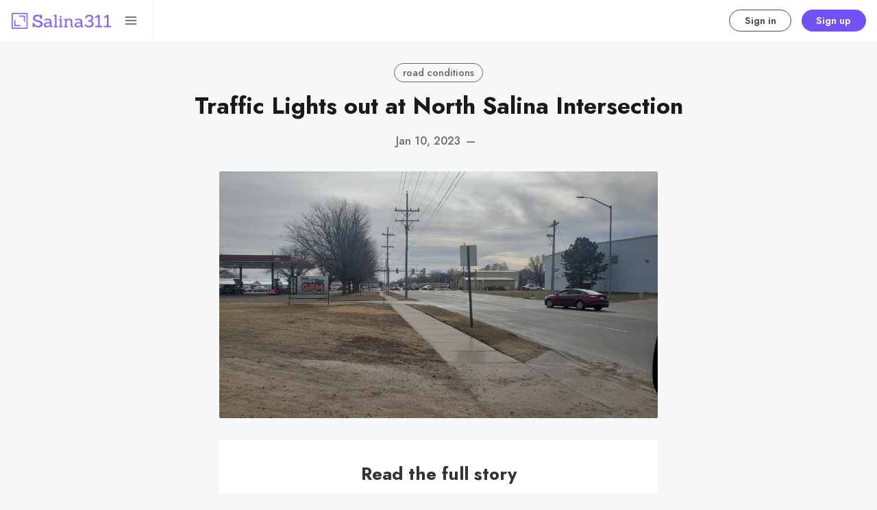

--- FILE ---
content_type: text/html; charset=utf-8
request_url: https://salina311.com/traffic-lights-out-at-north-salina-intersection/
body_size: 10364
content:
<!DOCTYPE html>
<html lang="en" data-grid-columns="3" data-color-scheme="system">
  <head>
    <meta charset="utf-8">
    <meta http-equiv="X-UA-Compatible" content="IE=edge">

    <title>Traffic Lights out at North Salina Intersection</title>

    <meta name="HandheldFriendly" content="True" />
    <meta name="viewport" content="width=device-width, initial-scale=1.0" />
    

    <link rel="preload" href="https://salina311.com/assets/dist/app.min.js?v=13708fd5f9" as="script">
    <link rel="preload" href="https://salina311.com/assets/dist/app.min.css?v=13708fd5f9" as="style">
    <link rel="preconnect" href="https://fonts.googleapis.com">
    <link rel="preconnect" href="https://fonts.gstatic.com" crossorigin>

        <link rel="preload stylesheet" href="https://fonts.googleapis.com/css2?family=Jost:wght@300;400;500;600;700;800&display=swap" 
              as="style" onload="this.onload=null;this.rel='stylesheet'" crossorigin>

        <noscript>
          <link href="https://fonts.googleapis.com/css2?family=Jost:wght@300;400;500;600;700;800&display=swap" rel="stylesheet">
        </noscript>





    <script async src="https://salina311.com/assets/dist/app.min.js?v=13708fd5f9"></script>

    <link rel="stylesheet" type="text/css" href="https://salina311.com/assets/dist/app.min.css?v=13708fd5f9" />

    <!--cssential--><style></style><!--/cssential-->

    <script>
  // Basic Config
  let CONFIG = {
    GHOST_URL: ``, 
    GHOST_KEY: ``,
    GHOST_SEARCH_IN_CONTENT: !!``,
    GHOST_VERSION: 'v5.0', /* Ghost version */
    GHOST_SEARCH_LIMIT: 8, /* Search result limit */
    DEFAULT_VIEW_TYPE: `grid`,
    DEFAULT_GRID_COLUMNS: 3, /* Nr of columns for post cards. Possible values 2 or 3. */
    DEFAULT_COLOR_SCHEME: `System`,
    ENABLE_COLOR_SCHEME_PICKER: true, /* Enable Color cheme picker */
    ENABLE_IMAGE_LIGHTBOX: !!`true`,
    ENABLE_SCROLL_TO_TOP: true, /* Enable Scroll Top Button */
    ENABLE_FILTER: true, /* Enable filter feature on homepage */
    ENABLE_HYPHENS: false, /* Enable hyphens */
    ENABLE_PWA: false, /* Enable PWA - Progressive Web App */
    ENABLE_STICKY_HEADER: !!``,
    ENABLE_MENU_AUTO_CLOSE: true, /* Auto close menu when clicking outside of it */
    DISQUS_SHORTNAME: 'biron-demo', /* Replace 'biron-demo' with your disqus account shortname */
    COVE_ID: 'f03ab542e4e2671c13b4f4c429d762e6', /* To use Cove, replace the below id with your cove publication id*/
    OPEN_LINKS_IN_NEW_TAB: !!``,
  }

  // Color schemes, you can either modify the existing ones or add new ones
  const COLOR_SCHEMES = [
    {
      "id": "light",
      "name": "Light",
      "colors": {
        "primary": "var(--ghost-accent-color)",
        "secondary": "#f77a3b",
        "text": "hsl(0, 0%, 10%)",
        "text_acc_1": "hsl(0, 0%, 20%)",
        "text_acc_2": "hsl(0, 0%, 30%)",
        "text_acc_3": "hsl(0, 0%, 40%)",
        "text_reverse": "hsl(0, 0%, 90%)",
        "bg": "hsl(0, 100%, 100%)",
        "bg_body": "hsl(219,23%,97%)",
        "bg_acc_1": "hsl(0, 0%, 98%)",
        "bg_acc_2": "hsl(0, 0%, 96%)",
        "bg_acc_3": "hsl(0, 0%, 94%)",
        "bg_reverse": "hsl(0, 0%, 10%)",
        "neutral": "hsl(0, 0%, 50%)",
        "border": "hsl(0, 0%, 95%)"
      }
    },
    {
      "id": "dark",
      "name": "Dark",
      "colors": {
        "primary": "var(--ghost-accent-color)",
        "secondary": "#f77a3b",
        "text": "hsl(0, 0%, 90%)",
        "text_acc_1": "hsl(0, 0%, 80%)",
        "text_acc_2": "hsl(0, 0%, 70%)",
        "text_acc_3": "hsl(0, 0%, 60%)",
        "text_reverse": "hsl(0, 0%, 10%)",
        "bg": "hsl(0, 0%, 8%)",
        "bg_body": "hsl(0, 0%, 3%)",
        "bg_acc_1": "hsl(0, 0%, 10%)",
        "bg_acc_2": "hsl(0, 0%, 12%)",
        "bg_acc_3": "hsl(0, 0%, 15%)",
        "bg_reverse": "hsl(0, 0%, 90%)",
        "neutral": "hsl(0, 0%, 50%)",
        "border": "hsl(0, 0%, 15%)"
      }
    }, 
    {
      "id": "whitesmoke",
      "name": "Whitesmoke",
      "colors": {
        "primary": "hsl(354, 81%, 65%)",
        "secondary": "hsl(185, 54%, 45%)",
        "text": "hsl(34, 36%, 10%)",
        "text_acc_1": "hsl(34, 36%, 20%)",
        "text_acc_2": "hsl(34, 36%, 30%)",
        "text_acc_3": "hsl(34, 36%, 40%)",
        "text_reverse": "hsl(34, 36%, 90%)",
        "bg": "hsl(34, 36%, 96%)",
        "bg_body": "hsl(34, 36%, 93%)",
        "bg_acc_1": "hsl(34, 36%, 90%)",
        "bg_acc_2": "hsl(34, 36%, 88%)",
        "bg_acc_3": "hsl(34, 36%, 85%)",
        "bg_reverse": "hsl(34, 36%, 10%)",
        "neutral": "hsl(34, 36%, 50%)",
        "border": "hsl(34, 36%, 85%)"
      }
    }, 
    {
      "id": "midnight",
      "name": "Midnight",
      "colors": {
        "primary": "hsl(309, 52%, 50%)",
        "secondary": "hsl(56, 88%, 60%)",
        "text": "hsl(250, 63%, 90%)",
        "text_acc_1": "hsl(250, 63%, 85%)",
        "text_acc_2": "hsl(250, 63%, 80%)",
        "text_acc_3": "hsl(250, 63%, 75%)",
        "text_reverse": "hsl(250, 63%, 10%)",
        "bg": "hsl(250, 63%, 10%)",
        "bg_body": "hsl(250, 63%, 5%)",
        "bg_acc_1": "hsl(250, 63%, 15%)",
        "bg_acc_2": "hsl(250, 63%, 20%)",
        "bg_acc_3": "hsl(250, 63%, 25%)",
        "bg_reverse": "hsl(250, 63%, 90%)",
        "neutral": "hsl(250, 63%, 50%)",
        "border": "hsl(250, 63%, 23%)"
      }
    } 
  ];
</script>

<style>
  body {
    --global-max-width: 1280px;
    --global-radius: 2px;
    --global-radius-round: 50%;
    --global-header-position: initial;
    --global-hyphens: none; /* none / auto */
    --global-menu-icons: none;
    --global-menu-alignement: flex-start; /* flex-start / center / flex-end */
    --global-breadcrumb: none; /* none / flex */
    --global-menu-cta: flex; /* none / flex */
  }
</style>

    <script>
  // Dark/Light Theme Handling
  let preferredTheme; 
  if (CONFIG.DEFAULT_COLOR_SCHEME.toLowerCase() === 'system') {
    const preferredColorScheme = 
    ( window.matchMedia 
      && window.matchMedia('(prefers-color-scheme: dark)').matches
    ) 
    ? 'dark' 
    : 'light'
    preferredTheme = localStorage.getItem('USER_COLOR_SCHEME') || preferredColorScheme;
  } else {
    preferredTheme = localStorage.getItem('USER_COLOR_SCHEME') || CONFIG.DEFAULT_COLOR_SCHEME.toLowerCase();
  }
  document.documentElement.setAttribute('data-color-scheme', preferredTheme);

  // Grid/List View Handling
  let preferredView = localStorage.getItem('USER_VIEW_TYPE') || CONFIG.DEFAULT_VIEW_TYPE;
  document.documentElement.setAttribute('data-view-type', preferredView);

  // Grid columns setting
  document.documentElement.setAttribute('data-grid-columns', CONFIG.DEFAULT_GRID_COLUMNS);

  // =========================
  // Set Hyphens property
  // =========================
  const root = document.documentElement;
  if (CONFIG.ENABLE_HYPHENS) {
    root.style.setProperty('--global-hyphens', 'auto')
  }

  // =========================
  // Set Hyphens property
  // =========================
  if (CONFIG.ENABLE_STICKY_HEADER) {
    //root.style.setProperty('--global-header-position', 'sticky');
    document.documentElement.setAttribute('data-header', 'sticky');
  }
  
  // Global values needed
  const GLOBAL = {
    CURRENT_PAGE: parseInt(''),
    NEXT_PAGE: parseInt(''),
    NEXT_PAGE_LINK: '',
    MAX_PAGES: parseInt(''), 
    LAST_PAGE: `` === `` ? true : false,
    POSTS_PER_PAGE: parseInt('12'),
    ADD_BOOKMARK_MSG: `Saved!`,
    REMOVE_BOOKMARK_MSG: `Removed!`,
    API: ''
  }

  // Set Themes
  let style = document.createElement('style');
  style.innerHTML = `
    ${COLOR_SCHEMES.map(function(theme) { 
      return `
        html[data-color-scheme="${theme.id}"], button[data-color-scheme="${theme.id}"] {
          --color-primary: ${theme.colors.primary};
          --color-secondary: ${theme.colors.secondary};

          --color-text: ${theme.colors.text};
          --color-text-acc-1: ${theme.colors.text_acc_1};
          --color-text-acc-2: ${theme.colors.text_acc_2};
          --color-text-acc-3: ${theme.colors.text_acc_3};
          --color-text-reverse: ${theme.colors.text_reverse};

          --color-bg-body: ${theme.colors.bg_body};  
          --color-bg: ${theme.colors.bg}; 
          --color-bg-acc-1: ${theme.colors.bg_acc_1}; 
          --color-bg-acc-2: ${theme.colors.bg_acc_2}; 
          --color-bg-acc-3: ${theme.colors.bg_acc_3}; 
          --color-bg-reverse: ${theme.colors.bg_reverse};

          --color-neutral: ${theme.colors.neutral}; 
          --color-border: ${theme.colors.border};
        }
        .btn-theme-toggle{display: none}
      `.replace(/\s+/g,'');
    }).join(' ')}
  `
  document.getElementsByTagName('head')[0].appendChild(style);
</script>
    <link rel="icon" href="https://salina311.com/content/images/size/w256h256/2021/06/noun_area_3399986.png" type="image/png">
    <link rel="canonical" href="https://salina311.com/traffic-lights-out-at-north-salina-intersection/">
    <meta name="referrer" content="no-referrer-when-downgrade">
    
    <meta property="og:site_name" content="Salina311">
    <meta property="og:type" content="article">
    <meta property="og:title" content="Traffic Lights out at North Salina Intersection">
    <meta property="og:description" content="Salina Stories, Data, Events, Commerce, &amp; Rewards. (Also the Official Newspaper of Record in Saline County)">
    <meta property="og:url" content="https://salina311.com/traffic-lights-out-at-north-salina-intersection/">
    <meta property="og:image" content="https://salina311.com/content/images/size/w1200/2023/01/20230110_133309.jpg">
    <meta property="article:published_time" content="2023-01-10T19:37:49.000Z">
    <meta property="article:modified_time" content="2023-01-10T19:37:49.000Z">
    <meta property="article:tag" content="road conditions">
    
    <meta property="article:publisher" content="https://www.facebook.com/getsalina311">
    <meta name="twitter:card" content="summary_large_image">
    <meta name="twitter:title" content="Traffic Lights out at North Salina Intersection">
    <meta name="twitter:description" content="Salina Stories, Data, Events, Commerce, &amp; Rewards. (Also the Official Newspaper of Record in Saline County)">
    <meta name="twitter:url" content="https://salina311.com/traffic-lights-out-at-north-salina-intersection/">
    <meta name="twitter:image" content="https://salina311.com/content/images/size/w1200/2023/01/20230110_133309.jpg">
    <meta name="twitter:label1" content="Written by">
    <meta name="twitter:data1" content="Jennifer Lamer">
    <meta name="twitter:label2" content="Filed under">
    <meta name="twitter:data2" content="road conditions">
    <meta name="twitter:site" content="@getsalina311">
    <meta property="og:image:width" content="1200">
    <meta property="og:image:height" content="900">
    
    <script type="application/ld+json">
{
    "@context": "https://schema.org",
    "@type": "Article",
    "publisher": {
        "@type": "Organization",
        "name": "Salina311",
        "url": "https://salina311.com/",
        "logo": {
            "@type": "ImageObject",
            "url": "https://salina311.com/content/images/2021/06/Group-2.png"
        }
    },
    "author": {
        "@type": "Person",
        "name": "Jennifer Lamer",
        "url": "https://salina311.com/author/salinasync/",
        "sameAs": []
    },
    "headline": "Traffic Lights out at North Salina Intersection",
    "url": "https://salina311.com/traffic-lights-out-at-north-salina-intersection/",
    "datePublished": "2023-01-10T19:37:49.000Z",
    "dateModified": "2023-01-10T19:37:49.000Z",
    "image": {
        "@type": "ImageObject",
        "url": "https://salina311.com/content/images/size/w1200/2023/01/20230110_133309.jpg",
        "width": 1200,
        "height": 900
    },
    "keywords": "road conditions",
    "mainEntityOfPage": "https://salina311.com/traffic-lights-out-at-north-salina-intersection/"
}
    </script>

    <meta name="generator" content="Ghost 6.12">
    <link rel="alternate" type="application/rss+xml" title="Salina311" href="https://salina311.com/rss/">
    <script defer src="https://cdn.jsdelivr.net/ghost/portal@~2.56/umd/portal.min.js" data-i18n="true" data-ghost="https://salina311.com/" data-key="6be85358b157f96cd61bc147c5" data-api="https://salina311-2.ghost.io/ghost/api/content/" data-locale="en" crossorigin="anonymous"></script><style id="gh-members-styles">.gh-post-upgrade-cta-content,
.gh-post-upgrade-cta {
    display: flex;
    flex-direction: column;
    align-items: center;
    font-family: -apple-system, BlinkMacSystemFont, 'Segoe UI', Roboto, Oxygen, Ubuntu, Cantarell, 'Open Sans', 'Helvetica Neue', sans-serif;
    text-align: center;
    width: 100%;
    color: #ffffff;
    font-size: 16px;
}

.gh-post-upgrade-cta-content {
    border-radius: 8px;
    padding: 40px 4vw;
}

.gh-post-upgrade-cta h2 {
    color: #ffffff;
    font-size: 28px;
    letter-spacing: -0.2px;
    margin: 0;
    padding: 0;
}

.gh-post-upgrade-cta p {
    margin: 20px 0 0;
    padding: 0;
}

.gh-post-upgrade-cta small {
    font-size: 16px;
    letter-spacing: -0.2px;
}

.gh-post-upgrade-cta a {
    color: #ffffff;
    cursor: pointer;
    font-weight: 500;
    box-shadow: none;
    text-decoration: underline;
}

.gh-post-upgrade-cta a:hover {
    color: #ffffff;
    opacity: 0.8;
    box-shadow: none;
    text-decoration: underline;
}

.gh-post-upgrade-cta a.gh-btn {
    display: block;
    background: #ffffff;
    text-decoration: none;
    margin: 28px 0 0;
    padding: 8px 18px;
    border-radius: 4px;
    font-size: 16px;
    font-weight: 600;
}

.gh-post-upgrade-cta a.gh-btn:hover {
    opacity: 0.92;
}</style><script async src="https://js.stripe.com/v3/"></script>
    <script defer src="https://cdn.jsdelivr.net/ghost/sodo-search@~1.8/umd/sodo-search.min.js" data-key="6be85358b157f96cd61bc147c5" data-styles="https://cdn.jsdelivr.net/ghost/sodo-search@~1.8/umd/main.css" data-sodo-search="https://salina311-2.ghost.io/" data-locale="en" crossorigin="anonymous"></script>
    
    <link href="https://salina311.com/webmentions/receive/" rel="webmention">
    <script defer src="/public/cards.min.js?v=13708fd5f9"></script>
    <link rel="stylesheet" type="text/css" href="/public/cards.min.css?v=13708fd5f9">
    <script defer src="/public/comment-counts.min.js?v=13708fd5f9" data-ghost-comments-counts-api="https://salina311.com/members/api/comments/counts/"></script>
    <script defer src="/public/member-attribution.min.js?v=13708fd5f9"></script>
    <script defer src="/public/ghost-stats.min.js?v=13708fd5f9" data-stringify-payload="false" data-datasource="analytics_events" data-storage="localStorage" data-host="https://salina311.com/.ghost/analytics/api/v1/page_hit"  tb_site_uuid="1439e90f-e81c-4e19-8780-62b37e258dc5" tb_post_uuid="d5679d41-2056-476d-b588-7cb5c01408ac" tb_post_type="post" tb_member_uuid="undefined" tb_member_status="undefined"></script><style>:root {--ghost-accent-color: #7451f7;}</style>
    <script defer data-domain="salina311.com" src="https://plausible.io/js/plausible.js"></script>
<script src="https://cdn.jsdelivr.net/npm/chart.js"></script>
<style>
    .gh-portal-expire-container {
        display: none !important;
    }
</style>
<link rel="stylesheet" href="https://cdn.snipcart.com/themes/v3.2.1/default/snipcart.css" />
  </head>
  <body class="post-template tag-road-conditions">
      <header class="header">
  <div class="container">
    <div class="row">
      <div class="col-xs-12 header__left flex items-center">
<a class="header__brand" href="https://salina311.com">            <img class="header__logo"
              src="/content/images/size/w300/2021/06/Group-2.png"
              alt="Salina311"/>
</a>
        <div class="flex-1"></div>

        <button class="header__search--toggle flex-cc js-search-toggle" tabindex="0" 
          type="button" title="Search" aria-label="Search">
          <i class="icon icon-search icon--sm">
  <svg class="icon__svg">
    <use xlink:href="https://salina311.com/assets/icons/feather-sprite.svg?v=13708fd5f9#search"></use>
  </svg>
</i>        </button>

        <button class="header__menu--toggle flex-cc js-menu-toggle" tabindex="0" 
          type="button" title="Menu" aria-label="Menu">
          <i class="icon icon-menu icon--sm">
  <svg class="icon__svg">
    <use xlink:href="https://salina311.com/assets/icons/feather-sprite.svg?v=13708fd5f9#menu"></use>
  </svg>
</i>          <i class="icon icon-x icon--sm">
  <svg class="icon__svg">
    <use xlink:href="https://salina311.com/assets/icons/feather-sprite.svg?v=13708fd5f9#x"></use>
  </svg>
</i>        </button>
      </div>

      <div class="col-md-6 col-lg-4 header__center middle-xs flex-1 js-header-search" tabindex="0">
        <div class="header__search flex flex-cc flex-1 js-header-search-inner">
          <form action="/" method="get" class="search__form items-center js-search-form">
            <button class="search__icon m-r-sm js-search-btn" id="search-button"
              type="button" title="Search" aria-label="Search">
              <i class="icon icon-search icon--sm">
  <svg class="icon__svg">
    <use xlink:href="https://salina311.com/assets/icons/feather-sprite.svg?v=13708fd5f9#search"></use>
  </svg>
</i>            </button>
            <input type="search" id="ghost-search-field" class="js-search-input search__input" aria-labelledby="search-button"
              title="Search" placeholder="Type to search..." autocomplete="off" required/>
            <span class="search__cancel js-search-cancel">
              <svg xmlns="http://www.w3.org/2000/svg" viewBox="0 0 512 512"><path d="M256 8C119 8 8 119 8 256s111 248 248 248 248-111 248-248S393 8 256 8zm121.6 313.1c4.7 4.7 4.7 12.3 0 17L338 377.6c-4.7 4.7-12.3 4.7-17 0L256 312l-65.1 65.6c-4.7 4.7-12.3 4.7-17 0L134.4 338c-4.7-4.7-4.7-12.3 0-17l65.6-65-65.6-65.1c-4.7-4.7-4.7-12.3 0-17l39.6-39.6c4.7-4.7 12.3-4.7 17 0l65 65.7 65.1-65.6c4.7-4.7 12.3-4.7 17 0l39.6 39.6c4.7 4.7 4.7 12.3 0 17L312 256l65.6 65.1z"/></svg>
            </span>
          </form>
          <div class="search-result js-search-results" id="ghost-search-results"></div>
        </div>
      </div>

      <div class="col-xs col-md-6 col-lg-8 header__right items-center content-end">
        
          <a class="signin-link" href="/#/portal/signin/">Sign in</a>
          <a class="signup-link header-cta" href="/#/portal/signup/">Sign up</a>
        
        <button class="header__user flex-cc m-l-sm js-member-btn non-member" 
            title="Menu" 
            aria-label="Menu">
            <i class="icon icon-user icon--sm">
  <svg class="icon__svg">
    <use xlink:href="https://salina311.com/assets/icons/feather-sprite.svg?v=13708fd5f9#user"></use>
  </svg>
</i>        </button>
        <div class="user-menu js-user-menu">
    <a class="signup-link" href="/#/portal/signup/" tabindex="0"
      title="Sign up" aria-label="Sign up">
      <i class="icon icon-arrow-up-right icon--xs">
  <svg class="icon__svg">
    <use xlink:href="https://salina311.com/assets/icons/feather-sprite.svg?v=13708fd5f9#arrow-up-right"></use>
  </svg>
</i>Sign up
    </a>
    <a class="signin-link" href="/#/portal/signin/" tabindex="0"
      title="Sign in" aria-label="Sign in">
      <i class="icon icon-log-in icon--xs">
  <svg class="icon__svg">
    <use xlink:href="https://salina311.com/assets/icons/feather-sprite.svg?v=13708fd5f9#log-in"></use>
  </svg>
</i>Sign in
    </a>
</div>      </div>
    </div>
  </div>
</header>
      <nav class="menu js-menu">
  <ul class="nav" role="menu">
    <li class="nav-search" data-test="" role="menuitem">
      <a href="#/search">
          <i class="icon icon-search icon--sm">
  <svg class="icon__svg">
    <use xlink:href="https://salina311.com/assets/icons/menu-icons.svg?v=13708fd5f9#search"></use>
  </svg>
</i>        <span>Search 🔍</span>
      </a>
    </li>
    <li class="nav-home" data-test="" role="menuitem">
      <a href="https://salina311.com/">
          <i class="icon icon-home icon--sm">
  <svg class="icon__svg">
    <use xlink:href="https://salina311.com/assets/icons/menu-icons.svg?v=13708fd5f9#home"></use>
  </svg>
</i>        <span>Home</span>
      </a>
    </li>
    <li class="nav-events-calendar" data-test="" role="menuitem">
      <a href="https://events.salina311.com">
          <i class="icon icon-events-calendar icon--sm">
  <svg class="icon__svg">
    <use xlink:href="https://salina311.com/assets/icons/menu-icons.svg?v=13708fd5f9#events-calendar"></use>
  </svg>
</i>        <span>📅 Events Calendar</span>
      </a>
    </li>
    <li class="nav-advertising" data-test="" role="menuitem">
      <a href="https://salina311.com/marketing/">
          <i class="icon icon-advertising icon--sm">
  <svg class="icon__svg">
    <use xlink:href="https://salina311.com/assets/icons/menu-icons.svg?v=13708fd5f9#advertising"></use>
  </svg>
</i>        <span> 📣 Advertising</span>
      </a>
    </li>
    <li class="nav-post-events-classifieds-free" data-test="" role="menuitem">
      <a href="https://notices.salina311.com/ads/">
          <i class="icon icon-post-events-classifieds-free icon--sm">
  <svg class="icon__svg">
    <use xlink:href="https://salina311.com/assets/icons/menu-icons.svg?v=13708fd5f9#post-events-classifieds-free"></use>
  </svg>
</i>        <span>Post Events/Classifieds (FREE)</span>
      </a>
    </li>
    <li class="nav-subscribe-to-print-newspaper" data-test="" role="menuitem">
      <a href="https://salina311.com/salina311-print-newspaper-subscription/">
          <i class="icon icon-subscribe-to-print-newspaper icon--sm">
  <svg class="icon__svg">
    <use xlink:href="https://salina311.com/assets/icons/menu-icons.svg?v=13708fd5f9#subscribe-to-print-newspaper"></use>
  </svg>
</i>        <span> 📰 SUBSCRIBE TO PRINT NEWSPAPER</span>
      </a>
    </li>
    <li class="nav-read-public-notices" data-test="" role="menuitem">
      <a href="https://salina311.com/tag/public-notices/">
          <i class="icon icon-read-public-notices icon--sm">
  <svg class="icon__svg">
    <use xlink:href="https://salina311.com/assets/icons/menu-icons.svg?v=13708fd5f9#read-public-notices"></use>
  </svg>
</i>        <span>Read Public Notices</span>
      </a>
    </li>
    <li class="nav-submit-public-notices" data-test="" role="menuitem">
      <a href="https://notices.salina311.com/">
          <i class="icon icon-submit-public-notices icon--sm">
  <svg class="icon__svg">
    <use xlink:href="https://salina311.com/assets/icons/menu-icons.svg?v=13708fd5f9#submit-public-notices"></use>
  </svg>
</i>        <span>Submit Public Notices</span>
      </a>
    </li>
    <li class="nav-custom-prints" data-test="" role="menuitem">
      <a href="https://salina311.com/custom-prints-salina311/">
          <i class="icon icon-custom-prints icon--sm">
  <svg class="icon__svg">
    <use xlink:href="https://salina311.com/assets/icons/menu-icons.svg?v=13708fd5f9#custom-prints"></use>
  </svg>
</i>        <span>Custom Prints</span>
      </a>
    </li>
    <li class="nav-insider-rewards" data-test="" role="menuitem">
      <a href="https://salina311.com/insider-rewards/">
          <i class="icon icon-insider-rewards icon--sm">
  <svg class="icon__svg">
    <use xlink:href="https://salina311.com/assets/icons/menu-icons.svg?v=13708fd5f9#insider-rewards"></use>
  </svg>
</i>        <span>🎁 INSIDER REWARDS</span>
      </a>
    </li>
</ul>

    <ul class="nav" role="menu">
    <li class="nav-data-privacy" data-test="" role="menuitem">
      <a href="https://salina311.com/privacy/">
          <i class="icon icon-data-privacy icon--sm">
  <svg class="icon__svg">
    <use xlink:href="https://salina311.com/assets/icons/menu-icons.svg?v=13708fd5f9#data-privacy"></use>
  </svg>
</i>        <span>Data &amp; privacy</span>
      </a>
    </li>
    <li class="nav-contact" data-test="" role="menuitem">
      <a href="https://events.salina311.com/contact/">
          <i class="icon icon-contact icon--sm">
  <svg class="icon__svg">
    <use xlink:href="https://salina311.com/assets/icons/menu-icons.svg?v=13708fd5f9#contact"></use>
  </svg>
</i>        <span>Contact</span>
      </a>
    </li>
    <li class="nav-events-calendar" data-test="" role="menuitem">
      <a href="https://events.salina311.com">
          <i class="icon icon-events-calendar icon--sm">
  <svg class="icon__svg">
    <use xlink:href="https://salina311.com/assets/icons/menu-icons.svg?v=13708fd5f9#events-calendar"></use>
  </svg>
</i>        <span>📅 Events Calendar</span>
      </a>
    </li>
    <li class="nav-what-is-salina311" data-test="" role="menuitem">
      <a href="https://salina311.com/what-is-salina311/">
          <i class="icon icon-what-is-salina311 icon--sm">
  <svg class="icon__svg">
    <use xlink:href="https://salina311.com/assets/icons/menu-icons.svg?v=13708fd5f9#what-is-salina311"></use>
  </svg>
</i>        <span>What is Salina311?</span>
      </a>
    </li>
    <li class="nav-custom-prints" data-test="" role="menuitem">
      <a href="https://salina311.com/custom-prints-salina311/">
          <i class="icon icon-custom-prints icon--sm">
  <svg class="icon__svg">
    <use xlink:href="https://salina311.com/assets/icons/menu-icons.svg?v=13708fd5f9#custom-prints"></use>
  </svg>
</i>        <span>Custom Prints</span>
      </a>
    </li>
    <li class="nav-games-answers" data-test="" role="menuitem">
      <a href="https://salina311.com/games-answers/">
          <i class="icon icon-games-answers icon--sm">
  <svg class="icon__svg">
    <use xlink:href="https://salina311.com/assets/icons/menu-icons.svg?v=13708fd5f9#games-answers"></use>
  </svg>
</i>        <span>GAMES + ANSWERS</span>
      </a>
    </li>
    <li class="nav-about-fractals-network" data-test="" role="menuitem">
      <a href="https://www.fractalsnetwork.com/">
          <i class="icon icon-about-fractals-network icon--sm">
  <svg class="icon__svg">
    <use xlink:href="https://salina311.com/assets/icons/menu-icons.svg?v=13708fd5f9#about-fractals-network"></use>
  </svg>
</i>        <span>About Fractals Network</span>
      </a>
    </li>
</ul>
  
  <span class="flex-1"></span>

    <div class="p">
    <div class="menu-cta">
        <img class="lazyload menu-cta__icon"
          data-src="/content/images/size/w100/2021/06/noun_area_3399986.png"
          src="/content/images/size/w30/2021/06/noun_area_3399986.png"
          alt="Salina311"/>
      <div class="menu-cta__headline">Unlock full access to see the entire library by subscribing to a paid plan.</div>
      <a class="btn btn--xs btn--dark" href="/#/portal/signup/">Sign up</a>
    </div>
  </div>

  <a href="/bookmarks/" class="btn-toggle btn-bookmarks" tabindex="0"
      title="Bookmarks" aria-label="Bookmarks">
    <span class="btn-toggle-icons">
      <i class="icon icon-bookmark icon--xs">
  <svg class="icon__svg">
    <use xlink:href="https://salina311.com/assets/icons/feather-sprite.svg?v=13708fd5f9#bookmark"></use>
  </svg>
</i>    </span>
    <span>Bookmarks</span>
  </a>


  <button class="btn-toggle btn-theme-toggle js-theme-toggle" tabindex="0" 
    title="Theme color scheme" aria-label="Theme color scheme">
    <span class="btn-toggle-icons">
      <i class="icon icon-settings icon--xs">
  <svg class="icon__svg">
    <use xlink:href="https://salina311.com/assets/icons/feather-sprite.svg?v=13708fd5f9#settings"></use>
  </svg>
</i>    </span>
    <span>Theme</span>
  </button>

  <div class="color-scheme-picker js-color-scheme-picker">
</div>

<template class="js-color-scheme-template">
  <button class="color-scheme w-100 js-color-scheme" data-color-scheme="">
    <span class="color-scheme__name flex-1 text-left"></span>
    <span class="color-scheme__color bg-primary"></span>
    <span class="color-scheme__color bg-secondary"></span>
    <span class="color-scheme__color bg-default"></span>
    <span class="color-scheme__color bg-text"></span>
  </button>
</template>

</nav>
    <main class="main">
      
  <div class="container wrapper">
    <div class="hero">
    <ul class="breadcrumb">
	<li class="breadcrumb-item"><a href="https://salina311.com">Home</a></li>
    <li class="breadcrumb-item"><a href="/tag/road-conditions/">road conditions</a></li>
  <li class="breadcrumb-item breadcrumb-item-current">Traffic Lights out at North Salina Intersection</li>
</ul>  
  <div class="hero__content flex flex-col flex-cc m-b-lg">
      <div class="tag-list flex flex-wrap m-b-sm">
          <a class="tag-road-conditions tag-list__item" 
            href="/tag/road-conditions/" title="road conditions" aria-label="road conditions">
            road conditions
          </a>
      </div>

    <h1 class="hero__title text-center">Traffic Lights out at North Salina Intersection</h1>

      <div class="hero__post-info flex flex-cc text-acc-3 fw-500">
        <span>Jan 10, 2023</span>
        <span class="m-l-sm m-r-sm">&mdash;</span>
        <span></span>
      </div>

  </div>

    <div class="hero__media">
      <figure class="hero__figure">
        <img
          class="lazyload hero__img"
          data-srcset="/content/images/size/w300/2023/01/20230110_133309.jpg 300w,
                  /content/images/size/w600/2023/01/20230110_133309.jpg 600w,
                  /content/images/size/w1000/2023/01/20230110_133309.jpg 1000w,
                  /content/images/size/w2000/2023/01/20230110_133309.jpg 2000w"
          srcset="[data-uri]"
          data-sizes="auto"
          data-src="/content/images/size/w300/2023/01/20230110_133309.jpg"
          src="/content/images/size/w100/2023/01/20230110_133309.jpg"
          alt="Traffic Lights out at North Salina Intersection"
        />
      </figure>
    </div>
</div>
    <article class="post tag-road-conditions content-wrap post-access-members">

      <div class="content">
        
          <div class="post-sneak-peek fading">
  
</div>

<div class="post-access-cta p-lg text-center members">
  <h3>Read the full story</h3>
    <p class="text-acc-3">
    Sign up now to read the full story and get access to all members-only posts.
    </p>  
  <a class="btn btn--brand btn--rounded m-b" href="/#/portal/signup/">Subscribe</a>
  <div class="small">Already have an account? <a class="post-access-alt" href="/#/portal/signin/">Sign in</a></div>
</div>      </div>
    </article>



        <div class="related-posts m-t-lg">
      <div class="section__title m-b">You might also like</div>
      
      <div class="row post-feed">
          <div class="col-xs-12 col-md-6 col-lg-4 m-b-lg">
            <article class="card post-card post tag-road-conditions h-100 js-post-card"> 


  <div class="post-card__content">
      <div class="tag-list flex flex-wrap m-b-sm">
          <a class="tag-road-conditions tag-list__item m-r-sm" 
            href="/tag/road-conditions/" aria-label="road conditions">
            road conditions
          </a>
      </div>

    <h2 class="post-card__title">
      <a href="/i-70-closure-updates/" aria-label="All lanes of I-70 reopened">All lanes of I-70 reopened</a>
    </h2>

    <div class="post-card__details flex items-center m-b">
      <span class="visibility m-r">public</span>
      <span class="m-r fw-400">&ndash;</span>
      <span class="read-time">1 min read</span>
    </div>

    <div class="post-card__exc m-b">
        Update: The Kansas Department of Transportation has reopened all lanes of I-70 in central and western Kansas. The interstate was&hellip;
    </div>

    <div class="flex-1"></div>

    <div class="post-card__ftr">      
      <time datetime="2024-01-18" class="post-card__date flex-1">
        Jan 18, 2024
      </time>

      <div class="author-mini flex items-center">
          <a href="/author/salinasync/" class="author-mini__item has-icon nr-1" 
            title="Jennifer Lamer" aria-label="Jennifer Lamer">
            <span class="author-mini__tooltip">Jennifer Lamer</span>
              <span class="author-mini__letter">Jennifer Lamer</span>
          </a>
      </div>
    </div>
  </div>

</article>          </div>
          <div class="col-xs-12 col-md-6 col-lg-4 m-b-lg">
            <article class="card post-card post tag-road-conditions h-100 js-post-card"> 


  <div class="post-card__content">
      <div class="tag-list flex flex-wrap m-b-sm">
          <a class="tag-road-conditions tag-list__item m-r-sm" 
            href="/tag/road-conditions/" aria-label="road conditions">
            road conditions
          </a>
      </div>

    <h2 class="post-card__title">
      <a href="/city-of-salina-preparing-for-wintry-mix/" aria-label="City Of Salina Preparing For Wintry Mix">City Of Salina Preparing For Wintry Mix</a>
    </h2>

    <div class="post-card__details flex items-center m-b">
      <span class="visibility m-r">members</span>
      <span class="m-r fw-400">&ndash;</span>
      <span class="read-time">1 min read</span>
    </div>

    <div class="post-card__exc m-b">
        &hellip;
    </div>

    <div class="flex-1"></div>

    <div class="post-card__ftr">      
      <time datetime="2022-11-14" class="post-card__date flex-1">
        Nov 14, 2022
      </time>

      <div class="author-mini flex items-center">
          <a href="/author/salinasync/" class="author-mini__item has-icon nr-1" 
            title="Jennifer Lamer" aria-label="Jennifer Lamer">
            <span class="author-mini__tooltip">Jennifer Lamer</span>
              <span class="author-mini__letter">Jennifer Lamer</span>
          </a>
      </div>
    </div>
  </div>

</article>          </div>
          <div class="col-xs-12 col-md-6 col-lg-4 m-b-lg">
            <article class="card post-card post tag-weather tag-road-conditions h-100 js-post-card"> 


  <div class="post-card__content">
      <div class="tag-list flex flex-wrap m-b-sm">
          <a class="tag-weather tag-list__item m-r-sm" 
            href="/tag/weather/" aria-label="Weather">
            Weather
          </a>
          <a class="tag-road-conditions tag-list__item m-r-sm" 
            href="/tag/road-conditions/" aria-label="road conditions">
            road conditions
          </a>
      </div>

    <h2 class="post-card__title">
      <a href="/live-road-conditions/" aria-label="LIVE: Road Conditions">LIVE: Road Conditions</a>
    </h2>

    <div class="post-card__details flex items-center m-b">
      <span class="visibility m-r">members</span>
      <span class="m-r fw-400">&ndash;</span>
      <span class="read-time"></span>
    </div>

    <div class="post-card__exc m-b">
        &hellip;
    </div>

    <div class="flex-1"></div>

    <div class="post-card__ftr">      
      <time datetime="2022-03-10" class="post-card__date flex-1">
        Mar 10, 2022
      </time>

      <div class="author-mini flex items-center">
          <a href="/author/george/" class="author-mini__item has-img  nr-1" 
            title="George" aria-label="George">
            <span class="author-mini__tooltip">George</span>
              <img 
                class="lazyload author-mini__img" 
                data-sizes="auto"
                data-src="/content/images/size/w100/2021/06/IMG_0603-copy.jpg" 
                src="/content/images/size/w30/2021/06/IMG_0603-copy.jpg" 
                alt="George" 
              />
          </a>
      </div>
    </div>
  </div>

</article>          </div>
      </div>
    </div>

    
  
  </div>

    </main>

      <footer class="footer">
  <div class="container wrapper">
      <div class="footer__sub p-t-xl p-b-xl border-bottom-1">
        <div class="row">
          <div class="col-xs-12 col-md-6 footer__sub-text">
            <h3 class="m-b-0">Ready to get started now?</h3>
            <div>Subscribe to get access to premium content or contact us if you have any questions.</div>
          </div>
          <div class="col-xs-12 col-md-6">
            <div class="flex footer__sub-action">
              <a href="/#/portal/membership/" class="btn btn--brand btn--rounded m-r">Subscribe</a>
              <a href="/contact-us/" class="btn btn--bordered btn--rounded">Contact us</a>
            </div>
          </div>
        </div>
      </div>

    <div class="footer__top p-t-lg p-b border-bottom-1 text-acc-1">
      <div class="row">
        <div class="col-xs-12 col-md-4 m-b-sm">
          <div class="footer__title">Salina311</div>
          <div class="m-b text-acc-3">Salina Stories, Data, Events, Commerce, &amp; Rewards. (Also the Official Newspaper of Record in Saline County)</div>
          <div class="social flex">
  <a class="social__item"
     href="https://www.facebook.com/getsalina311" target="_blank" title="Facebook"
     aria-label="Facebook" rel="noreferrer">
    <i class="icon icon-facebook icon--sm">
  <svg class="icon__svg">
    <use xlink:href="https://salina311.com/assets/icons/feather-sprite.svg?v=13708fd5f9#facebook"></use>
  </svg>
</i>  </a>
  <a class="social__item"
     href="https://x.com/getsalina311" target="_blank" title="Twitter"
     aria-label="Twitter" rel="noreferrer">
    <i class="icon icon-twitter icon--sm">
  <svg class="icon__svg">
    <use xlink:href="https://salina311.com/assets/icons/feather-sprite.svg?v=13708fd5f9#twitter"></use>
  </svg>
</i>  </a>
  <a class="social__item"
     href="https://instagram.com" target="_blank" title="Instagram"
     aria-label="Instagram" rel="noreferrer">
    <i class="icon icon-instagram icon--sm">
  <svg class="icon__svg">
    <use xlink:href="https://salina311.com/assets/icons/feather-sprite.svg?v=13708fd5f9#instagram"></use>
  </svg>
</i>  </a>
  <a class="social__item"
     href="/rss" target="_blank" title="RSS"
     aria-label="RSS" rel="noreferrer">
    <i class="icon icon-rss icon--sm">
  <svg class="icon__svg">
    <use xlink:href="https://salina311.com/assets/icons/feather-sprite.svg?v=13708fd5f9#rss"></use>
  </svg>
</i>  </a>
</div>
        </div>
        <div class="col-xs-12 col-md-2 m-b-sm">
        </div>
        <div class="col-xs-12 col-md-2 m-b-sm">
          <div class="footer__title">Navigation</div>
          <ul class="nav" role="menu">
    <li class="nav-search" data-test="" role="menuitem">
      <a href="#/search">
        <span>Search 🔍</span>
      </a>
    </li>
    <li class="nav-home" data-test="" role="menuitem">
      <a href="https://salina311.com/">
        <span>Home</span>
      </a>
    </li>
    <li class="nav-events-calendar" data-test="" role="menuitem">
      <a href="https://events.salina311.com">
        <span>📅 Events Calendar</span>
      </a>
    </li>
    <li class="nav-advertising" data-test="" role="menuitem">
      <a href="https://salina311.com/marketing/">
        <span> 📣 Advertising</span>
      </a>
    </li>
    <li class="nav-post-events-classifieds-free" data-test="" role="menuitem">
      <a href="https://notices.salina311.com/ads/">
        <span>Post Events/Classifieds (FREE)</span>
      </a>
    </li>
    <li class="nav-subscribe-to-print-newspaper" data-test="" role="menuitem">
      <a href="https://salina311.com/salina311-print-newspaper-subscription/">
        <span> 📰 SUBSCRIBE TO PRINT NEWSPAPER</span>
      </a>
    </li>
    <li class="nav-read-public-notices" data-test="" role="menuitem">
      <a href="https://salina311.com/tag/public-notices/">
        <span>Read Public Notices</span>
      </a>
    </li>
    <li class="nav-submit-public-notices" data-test="" role="menuitem">
      <a href="https://notices.salina311.com/">
        <span>Submit Public Notices</span>
      </a>
    </li>
    <li class="nav-custom-prints" data-test="" role="menuitem">
      <a href="https://salina311.com/custom-prints-salina311/">
        <span>Custom Prints</span>
      </a>
    </li>
    <li class="nav-insider-rewards" data-test="" role="menuitem">
      <a href="https://salina311.com/insider-rewards/">
        <span>🎁 INSIDER REWARDS</span>
      </a>
    </li>
</ul>
        </div>
        <div class="col-xs-12 col-md-2 m-b-sm">
            <div class="footer__title">Quick links</div>
            <ul class="nav" role="menu">
    <li class="nav-data-privacy" data-test="" role="menuitem">
      <a href="https://salina311.com/privacy/">
        <span>Data &amp; privacy</span>
      </a>
    </li>
    <li class="nav-contact" data-test="" role="menuitem">
      <a href="https://events.salina311.com/contact/">
        <span>Contact</span>
      </a>
    </li>
    <li class="nav-events-calendar" data-test="" role="menuitem">
      <a href="https://events.salina311.com">
        <span>📅 Events Calendar</span>
      </a>
    </li>
    <li class="nav-what-is-salina311" data-test="" role="menuitem">
      <a href="https://salina311.com/what-is-salina311/">
        <span>What is Salina311?</span>
      </a>
    </li>
    <li class="nav-custom-prints" data-test="" role="menuitem">
      <a href="https://salina311.com/custom-prints-salina311/">
        <span>Custom Prints</span>
      </a>
    </li>
    <li class="nav-games-answers" data-test="" role="menuitem">
      <a href="https://salina311.com/games-answers/">
        <span>GAMES + ANSWERS</span>
      </a>
    </li>
    <li class="nav-about-fractals-network" data-test="" role="menuitem">
      <a href="https://www.fractalsnetwork.com/">
        <span>About Fractals Network</span>
      </a>
    </li>
</ul>
        </div>
        <div class="col-xs-12 col-md-2 m-b-sm">
          <div class="footer__title">Tags</div>
            <div class="footer__tags text-acc-3 flex flex-col m-b">
                <a href="/tag/weather/">Weather</a>
                <a href="/tag/booking/">Booking</a>
                <a href="/tag/jail/">Jail</a>
                <a href="/tag/kansas-wesleyan/">Kansas Wesleyan</a>
                <a href="/tag/crime/">Crime</a>
            </div>
        </div>
      </div>
    </div>

    <div class="footer__bottom text-center">
      <span>&copy;2026&nbsp;<a href="https://www.fractalsnetwork.com">Fractals Network</a>.</span>
    </div>
  </div>
</footer>
      <button class="btn-toggle-round scroll-top js-scroll-top"
  type="button" title="Scroll to top" aria-label="Scroll to top">
  <svg class="progress-circle" width="100%" height="100%" viewBox="-1 -1 102 102">
    <path d="M50,1 a49,49 0 0,1 0,98 a49,49 0 0,1 0,-98"/>
  </svg>
  <i class="icon icon-arrow-up">
  <svg class="icon__svg">
    <use xlink:href="https://salina311.com/assets/icons/feather-sprite.svg?v=13708fd5f9#arrow-up"></use>
  </svg>
</i></button>

    
    

    <div class="notifications">
  <a tabindex="0" class="notify notify-signup js-notify-close" 
    href="javascript:;" data-class="signup-success">
    <div class="container wrapper flex flex-cc">
      <div class="notify__msg flex-1">Great! Next, complete checkout for full access to Salina311.</div> 
      <span class="notify__close"><i class="icon icon-x icon--xs">
  <svg class="icon__svg">
    <use xlink:href="https://salina311.com/assets/icons/feather-sprite.svg?v=13708fd5f9#x"></use>
  </svg>
</i></span>
    </div>
  </a>

  <a tabindex="0" class="notify notify-signin js-notify-close" 
    href="javascript:;" data-class="signin-success">
    <div class="container wrapper flex flex-cc">
      <div class="notify__msg flex-1">Welcome back! You&#x27;ve successfully signed in.</div> 
      <span class="notify__close"><i class="icon icon-x icon--xs">
  <svg class="icon__svg">
    <use xlink:href="https://salina311.com/assets/icons/feather-sprite.svg?v=13708fd5f9#x"></use>
  </svg>
</i></span>
    </div>
  </a>

  <a tabindex="0" class="notify notify-subscribe js-notify-close" 
    href="javascript:;" data-class="subscribe-success">
    <div class="container wrapper flex flex-cc">
      <div class="notify__msg flex-1">You&#x27;ve successfully subscribed to Salina311.</div> 
      <span class="notify__close"><i class="icon icon-x icon--xs">
  <svg class="icon__svg">
    <use xlink:href="https://salina311.com/assets/icons/feather-sprite.svg?v=13708fd5f9#x"></use>
  </svg>
</i></span>
    </div>
  </a>

  <a tabindex="0" class="notify notify-checkout js-notify-close" 
    href="javascript:;" data-class="checkout-success">
    <div class="container wrapper flex flex-cc">
      <div class="notify__msg flex-1">Success! Your account is fully activated, you now have access to all content.</div> 
      <span class="notify__close"><i class="icon icon-x icon--xs">
  <svg class="icon__svg">
    <use xlink:href="https://salina311.com/assets/icons/feather-sprite.svg?v=13708fd5f9#x"></use>
  </svg>
</i></span>
    </div>
  </a>

  <a tabindex="0" class="notify notify-billing-success js-notify-close" 
    href="javascript:;" data-class="billing-success">
    <div class="container wrapper flex flex-cc">
      <div class="notify__msg flex-1">Success! Your billing info has been updated.</div> 
      <span class="notify__close"><i class="icon icon-x icon--xs">
  <svg class="icon__svg">
    <use xlink:href="https://salina311.com/assets/icons/feather-sprite.svg?v=13708fd5f9#x"></use>
  </svg>
</i></span>
    </div>
  </a>

  <a tabindex="0" class="notify notify-billing-cancel js-notify-close" 
    href="javascript:;" data-class="billing-cancel">
    <div class="container wrapper flex flex-cc">
      <div class="notify__msg flex-1">Your billing was not updated.</div> 
      <span class="notify__close"><i class="icon icon-x icon--xs">
  <svg class="icon__svg">
    <use xlink:href="https://salina311.com/assets/icons/feather-sprite.svg?v=13708fd5f9#x"></use>
  </svg>
</i></span>
    </div>
  </a>
</div>


    <script>
      if (CONFIG.ENABLE_PWA && 'serviceWorker' in navigator) {
        window.addEventListener('load', function() {
          navigator.serviceWorker.register('/sw.js');
        });
      }
    </script>

      <script>
    if (CONFIG.ENABLE_COLOR_SCHEME_PICKER && 'content' in document.createElement('template')) {
      const themeButton = document.querySelector('.js-theme-toggle');
      themeButton ? themeButton.classList.add('is-visible') : '';

      let colorSchemePicker = document.querySelector('.js-color-scheme-picker');
      let colorSchemeTemplate = document.querySelector('.js-color-scheme-template');

      COLOR_SCHEMES.map(function(theme) { 
        var colorSchemeBtn = colorSchemeTemplate.content.cloneNode(true).querySelector('button');
        colorSchemeBtn.setAttribute('data-color-scheme', theme.id);
        colorSchemeBtn.querySelector('.color-scheme__name').textContent = theme.name;
        colorSchemePicker.appendChild(colorSchemeBtn);
      }).join(' ')
    } 

    const colorSchemeBtns = document.querySelectorAll('.js-color-scheme');
    colorSchemeBtns.forEach(function(colorSchemeBtn) {
      colorSchemeBtn.onclick = function(event) {
        setColorScheme(event.currentTarget.getAttribute('data-color-scheme'));
      }
    })
  </script>

  <script>
    const scrollTop = document.querySelector('.js-scroll-top');

    if (scrollTop && CONFIG.ENABLE_SCROLL_TO_TOP) {
      const progressPath = document.querySelector('.scroll-top path');
      const pathLength = progressPath.getTotalLength();
      progressPath.style.transition = progressPath.style.WebkitTransition = 'none';
      progressPath.style.strokeDasharray = `${pathLength} ${pathLength}`;
      progressPath.style.strokeDashoffset = pathLength;
      progressPath.getBoundingClientRect();
      progressPath.style.transition = progressPath.style.WebkitTransition = 'stroke-dashoffset 10ms linear';		
      const updateProgress = function() {
        const scroll = window.scrollY || window.scrollTop || document.documentElement.scrollTop;
    
        const docHeight = Math.max(
          document.body.scrollHeight, document.documentElement.scrollHeight,
          document.body.offsetHeight, document.documentElement.offsetHeight,
          document.body.clientHeight, document.documentElement.clientHeight
        );
    
        const windowHeight = Math.max(document.documentElement.clientHeight, window.innerHeight || 0);
    
        const height = docHeight - windowHeight;
        var progress = pathLength - (scroll * pathLength / height);
        progressPath.style.strokeDashoffset = progress;
      }
    
      updateProgress();
      const offset = 60;

      window.addEventListener('scroll', function(event) {
        updateProgress();
        
        //Scroll back to top
        const scrollPos = window.scrollY || window.scrollTop || document.getElementsByTagName('html')[0].scrollTop;
        scrollPos > offset ? scrollTop.classList.add('is-active') : scrollTop.classList.remove('is-active');
      
      }, false);
    }
  </script>

  <script>
    // Give the parameter a variable name
    const action = getParameterByName('action');
    const stripe = getParameterByName('stripe');

    switch (action) {
      case 'subscribe':
        document.body.classList.add('subscribe-success')
        break;
      case 'signup': 
        // window.location = '/signup/?action=checkout';
        break;
      case 'checkout':
        document.body.classList.add('signup-success');
        break;
      case 'signin':
        document.body.classList.add('signin-success');
        break;
      default:
        break;
    }

    switch (stripe) {
      case 'success':
        document.body.classList.add('checkout-success');
        break;
      case 'billing-update-success':
        document.body.classList.add('billing-success');
        break;
      case 'billing-update-cancel':
        document.body.classList.add('billing-cancel');
        break;
      default:
        break;
    }

    /**
    * Members Parse the URL parameter
    * @param {string} name - The parameter name
    * @param {string} url - The URL
    * @param {string} action - Name of the action
    */
    function getParameterByName(name, url) {
      if (!url) url = window.location.href;
      name = name.replace(/[\[\]]/g, '\\$&');
      var regex = new RegExp('[?&]' + name + '(=([^&#]*)|&|#|$)'),
          results = regex.exec(url);
      if (!results) return null;
      if (!results[2]) return '';
      return decodeURIComponent(results[2].replace(/\+/g, ' '));
    }
    
    /**
    * Clean URI
    */
    function clearURI() {
      var uri = window.location.toString();
      if (uri.indexOf("?") > 0) {
        var clean_uri = uri.substring(0, uri.indexOf("?"));
        window.history.replaceState({}, document.title, clean_uri);
      }
    }
  </script>


    
  </body>
</html>
